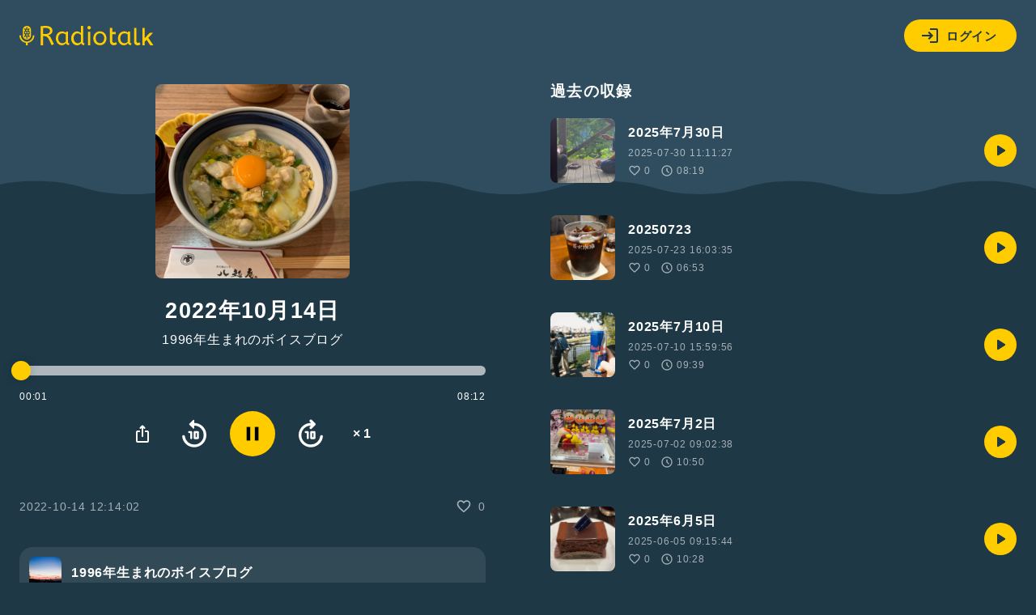

--- FILE ---
content_type: text/html; charset=UTF-8
request_url: https://radiotalk.jp/api/talks/886572
body_size: 1048
content:
{"id":886572,"title":"2022\u5e7410\u670814\u65e5","description":"","descriptionHtml":"","imageUrl":"https:\/\/storage.radiotalk.jp\/u294822\/image\/talks\/20221014101341_2c7b.jpg","audioFileUrl":"https:\/\/storage.radiotalk.jp\/u294822\/audio\/talks\/886572\/c_20221014031404_RluAIWMp.m4a","audioPlaytimeSeconds":493,"createdAt":"2022-10-14 12:14:02","programId":59460,"programTitle":"1996\u5e74\u751f\u307e\u308c\u306e\u30dc\u30a4\u30b9\u30d6\u30ed\u30b0","isOfficialProgram":false,"userId":294822,"userName":"","tags":[],"tagDetails":[],"totalPlayTimes":0,"totalReactions":0}

--- FILE ---
content_type: text/css
request_url: https://radiotalk.jp/css/common.css?id=4b515fc15b80ef205be5d09edbfe1423
body_size: 3354
content:
*,:after,:before{-webkit-appearance:none;-moz-appearance:none;appearance:none;border:none;box-sizing:border-box;margin:0;padding:0}button,input,select,textarea{-webkit-tap-highlight-color:transparent;background:none;border:none;border-radius:0;color:inherit;font-family:inherit;font-size:inherit;outline:0;resize:none}::-moz-placeholder{color:hsla(0,0%,100%,.3)}::placeholder{color:hsla(0,0%,100%,.3)}:focus,button:focus,div[contenteditable=true]:focus,input:focus,select:focus,textarea:focus{outline:0;outline-offset:none}:root input::placeholder,:root textarea::placeholder,_::-webkit-full-page-media,_:future{line-height:normal}:focus-ring{outline:0}li,ol,ul{list-style:none;list-style-type:none}img{display:block}img,svg{flex-shrink:0;vertical-align:middle}svg{fill:#fff;display:inline-block;width:24px}body{background:#1e3846;color:#fff;font-family:-apple-system,Hiragino Kaku Gothic ProN,BlinkMacSystemFont,Segoe UI,Roboto,Oxygen,Ubuntu,Cantarell,Open Sans,Helvetica Neue,sans-serif;font-size:100%;letter-spacing:.05rem;line-height:1;margin:0 auto;max-width:1280px;min-width:320px;padding:16px 16px 0}[v-cloak]{display:none}a{color:#fff;text-decoration:none}a,p a{display:inline-block}p a{color:#ff8e66;text-decoration:underline;word-break:break-word}h1{font-size:1.7rem}h1,h2{font-weight:700;letter-spacing:.08rem}h2{font-size:1.5rem}h3{font-size:1.33rem}h3,h4{font-weight:700;letter-spacing:.08rem}h4{font-size:1.17rem}h5{font-size:1rem}h5,h6{font-weight:700;letter-spacing:.08rem}h6{font-size:.83rem}p{font-size:1rem}.caption,p{line-height:1.4}.caption{font-size:.88rem}.small{font-size:.76rem}.bold{font-weight:700}.name{display:block;text-align:center}.loading-overlay{align-items:center;background:rgba(0,0,0,.6);display:none;height:100vh;justify-content:center;position:fixed;right:0;top:0;width:100vw;z-index:200}.loading-overlay.show{display:flex}.loading-overlay img{height:80px;margin:0 auto;width:80px}.loading{width:100%}.loading img{margin:0 auto}header{align-items:center;display:flex;justify-content:space-between;width:100%}header img{height:24px}header form{display:none}header .usericon{cursor:pointer;margin-left:16px}header .usericon img{height:40px;width:40px}.header-right{align-items:center;display:flex;justify-content:flex-end}.header-right.header-pc{display:none}footer{border-top:1px solid hsla(0,0%,100%,.12);font-size:.88rem;padding:40px 0;position:relative;width:100%}footer p{margin-bottom:16px;text-align:center}footer .app-link{align-items:center;display:flex;justify-content:center;margin-bottom:24px}footer .app-link a{margin:0 12px}footer .app-link img{display:block;height:40px}footer ul{align-items:center;display:flex;flex-wrap:wrap;justify-content:center}footer ul li{padding:0 12px}footer ul a{padding:8px}footer ul a:hover{text-decoration:underline}footer .copyright{color:#fc0;display:block;font-size:.76rem;margin-top:12px;text-align:center}.button{background:#fc0;border-radius:24px;color:#1e3846;cursor:pointer;font-size:.94rem;font-weight:700;line-height:1;max-height:40px;min-height:40px;padding:12px 24px;text-align:center;text-decoration:none;user-select:none;-webkit-user-select:none;-moz-user-select:none;word-break:keep-all}.button:disabled{cursor:not-allowed;opacity:.6}.button-icon-label{align-items:center;display:flex;justify-content:center;padding:8px 24px 8px 20px}.button-icon-label svg{fill:#1e3846;display:inline-block;margin-right:8px}.button-icon-label.X{background:#000;color:#fff}.button-icon-label.google{background:#fff;color:#000}.button-icon-label.facebook{background:#1877f2;color:#fff}.button-icon-label.apple{background:#000;color:#fff}.button-border{background:none;border:1px solid #fff;color:#fff}.button-border svg{fill:#fff}.button-red{background:#f5423a;color:#fff}.button-icon{align-items:center;border-radius:50%;display:flex;justify-content:center;max-height:none;min-height:auto;padding:8px}.button-icon svg{fill:#1e3846;display:inline-block}.button-center{display:block;margin:0 auto}.button-center,.button-fit{width:-moz-fit-content;width:fit-content}.dropdown{position:relative}.dropdown-menu{background:#2f4d5e;border-radius:8px;box-shadow:0 0 12px rgba(0,0,0,.16);max-width:300px;padding:24px;position:absolute;right:0;top:40px;z-index:50}.dropdown-menu li{margin-bottom:24px}.dropdown-menu li:last-child{border-top:1px solid hsla(0,0%,100%,.12);margin-bottom:0;padding-top:24px}.dropdown-menu li>a,.dropdown-menu li>div{align-items:center;cursor:pointer;display:flex;justify-content:flex-start;word-break:keep-all}.dropdown-menu span{display:block;margin-bottom:8px;text-align:center}.dropdown-menu .button{align-items:center;display:flex;justify-content:center}.dropdown-menu svg{margin-right:8px}.dropdown-button{cursor:pointer}main{margin:24px 0}.usericon img{border-radius:50%}.image-square img,.usericon img{-o-object-fit:cover;object-fit:cover}.image-square img{border-radius:8px;margin:0 auto}.image-square-40 img{height:40px;width:40px}.image-square-80 img{height:80px;width:80px}.image-square-180 img{height:180px;width:180px}.image-square-240 img{height:240px;width:240px}.image-circle img{border-radius:50%;margin:0 auto;-o-object-fit:cover;object-fit:cover}.image-circle-120 img{height:120px;width:120px}.image-circle-180 img{height:180px;width:180px}input[type=text]{background:none;border:1px solid hsla(0,0%,100%,.4);border-radius:16px;padding:8px 16px;width:100%}input[type=text]:focus{border:1px solid #fff}textarea{background:none;border:1px solid hsla(0,0%,100%,.4);border-radius:16px;min-height:8.4em;padding:8px 16px;width:100%}textarea:focus{border:1px solid #fff}input[type=checkbox],input[type=radio]{display:none}input[type=checkbox]+label,input[type=radio]+label{align-items:center;cursor:pointer;display:flex;justify-content:flex-start;padding:8px 0}input[type=checkbox]:disabled+label,input[type=radio]:disabled+label{cursor:not-allowed;opacity:.6}input[type=radio]+label:before{background:url('data:image/svg+xml;utf8,<svg viewBox="0 0 24 24" xmlns="http://www.w3.org/2000/svg"><path fill="%23FFF" d="M12 22C10.6167 22 9.31667 21.7373 8.1 21.212C6.88333 20.6873 5.825 19.975 4.925 19.075C4.025 18.175 3.31267 17.1167 2.788 15.9C2.26267 14.6833 2 13.3833 2 12C2 10.6167 2.26267 9.31667 2.788 8.1C3.31267 6.88333 4.025 5.825 4.925 4.925C5.825 4.025 6.88333 3.31233 8.1 2.787C9.31667 2.26233 10.6167 2 12 2C13.3833 2 14.6833 2.26233 15.9 2.787C17.1167 3.31233 18.175 4.025 19.075 4.925C19.975 5.825 20.6873 6.88333 21.212 8.1C21.7373 9.31667 22 10.6167 22 12C22 13.3833 21.7373 14.6833 21.212 15.9C20.6873 17.1167 19.975 18.175 19.075 19.075C18.175 19.975 17.1167 20.6873 15.9 21.212C14.6833 21.7373 13.3833 22 12 22ZM12 20C14.2333 20 16.125 19.225 17.675 17.675C19.225 16.125 20 14.2333 20 12C20 9.76667 19.225 7.875 17.675 6.325C16.125 4.775 14.2333 4 12 4C9.76667 4 7.875 4.775 6.325 6.325C4.775 7.875 4 9.76667 4 12C4 14.2333 4.775 16.125 6.325 17.675C7.875 19.225 9.76667 20 12 20Z"/></svg>') no-repeat 50%;content:"";display:block;height:24px;margin-right:8px;width:24px}input[type=radio]:checked+label:before{align-items:center;background:url('data:image/svg+xml;utf8,<svg viewBox="0 0 24 24" xmlns="http://www.w3.org/2000/svg"><path fill="%23FC0" d="M12 17C13.3833 17 14.5627 16.5123 15.538 15.537C16.5127 14.5623 17 13.3833 17 12C17 10.6167 16.5127 9.43733 15.538 8.462C14.5627 7.48733 13.3833 7 12 7C10.6167 7 9.43767 7.48733 8.463 8.462C7.48767 9.43733 7 10.6167 7 12C7 13.3833 7.48767 14.5623 8.463 15.537C9.43767 16.5123 10.6167 17 12 17ZM12 22C10.6167 22 9.31667 21.7373 8.1 21.212C6.88333 20.6873 5.825 19.975 4.925 19.075C4.025 18.175 3.31267 17.1167 2.788 15.9C2.26267 14.6833 2 13.3833 2 12C2 10.6167 2.26267 9.31667 2.788 8.1C3.31267 6.88333 4.025 5.825 4.925 4.925C5.825 4.025 6.88333 3.31233 8.1 2.787C9.31667 2.26233 10.6167 2 12 2C13.3833 2 14.6833 2.26233 15.9 2.787C17.1167 3.31233 18.175 4.025 19.075 4.925C19.975 5.825 20.6873 6.88333 21.212 8.1C21.7373 9.31667 22 10.6167 22 12C22 13.3833 21.7373 14.6833 21.212 15.9C20.6873 17.1167 19.975 18.175 19.075 19.075C18.175 19.975 17.1167 20.6873 15.9 21.212C14.6833 21.7373 13.3833 22 12 22ZM12 20C14.2333 20 16.125 19.225 17.675 17.675C19.225 16.125 20 14.2333 20 12C20 9.76667 19.225 7.875 17.675 6.325C16.125 4.775 14.2333 4 12 4C9.76667 4 7.875 4.775 6.325 6.325C4.775 7.875 4 9.76667 4 12C4 14.2333 4.775 16.125 6.325 17.675C7.875 19.225 9.76667 20 12 20Z"/></svg>') no-repeat 50%;content:"";display:flex;display:block;height:24px;justify-content:flex-start;margin-right:8px;width:24px}input[type=checkbox]+label:before{background:url('data:image/svg+xml;utf8,<svg viewBox="0 0 24 24" xmlns="http://www.w3.org/2000/svg"><path fill="%23FFF" d="M5 21C4.45 21 3.979 20.8043 3.587 20.413C3.19567 20.021 3 19.55 3 19V5C3 4.45 3.19567 3.979 3.587 3.587C3.979 3.19567 4.45 3 5 3H19C19.55 3 20.021 3.19567 20.413 3.587C20.8043 3.979 21 4.45 21 5V19C21 19.55 20.8043 20.021 20.413 20.413C20.021 20.8043 19.55 21 19 21H5ZM5 19H19V5H5V19Z"/></svg>') no-repeat 50%;content:"";display:block;height:24px;margin-right:8px;width:24px}input[type=checkbox]:checked+label:before{align-items:center;background:url('data:image/svg+xml;utf8,<svg viewBox="0 0 24 24" xmlns="http://www.w3.org/2000/svg"><path fill="%23FC0" d="M5 21C4.45 21 3.979 20.8043 3.587 20.413C3.19567 20.021 3 19.55 3 19V5C3 4.45 3.19567 3.979 3.587 3.587C3.979 3.19567 4.45 3 5 3H19C19.55 3 20.021 3.19567 20.413 3.587C20.8043 3.979 21 4.45 21 5V19C21 19.55 20.8043 20.021 20.413 20.413C20.021 20.8043 19.55 21 19 21H5ZM10.6 15.775C10.7333 15.775 10.8583 15.7543 10.975 15.713C11.0917 15.671 11.2 15.6 11.3 15.5L16.975 9.825C17.1583 9.64167 17.25 9.41667 17.25 9.15C17.25 8.88333 17.15 8.65 16.95 8.45C16.7667 8.26667 16.5333 8.175 16.25 8.175C15.9667 8.175 15.7333 8.26667 15.55 8.45L10.6 13.4L8.425 11.225C8.24167 11.0417 8.01667 10.95 7.75 10.95C7.48333 10.95 7.25 11.05 7.05 11.25C6.86667 11.4333 6.775 11.6667 6.775 11.95C6.775 12.2333 6.86667 12.4667 7.05 12.65L9.9 15.5C10 15.6 10.1083 15.671 10.225 15.713C10.3417 15.7543 10.4667 15.775 10.6 15.775Z"/></svg>') no-repeat 50%;content:"";display:flex;display:block;height:24px;justify-content:flex-start;margin-right:8px;width:24px}.form-group{margin-bottom:24px}.form-group label{display:block;font-size:.88rem;font-weight:700;padding:0 0 8px 2px}.form-group span{color:hsla(0,0%,100%,.6);display:block;font-size:.88rem}.form-group span.count{padding:4px 2px 0 0;text-align:right}input[type=datetime-local]{background:hsla(0,0%,100%,.12);border-radius:8px;font-family:monospace;padding:4px 8px}input[type=datetime-local] svg{fill:hsla(0,0%,100%,.4)}.label-icon{align-items:center;display:flex;justify-content:flex-start}.label-icon.label-icon-xsmall svg{margin-right:4px;width:16px}.label-icon.label-icon-small svg{margin-right:8px;width:20px}.box-link{background:hsla(0,0%,100%,.09);border-radius:16px;margin:24px 0;padding:12px}.box-link.box-link-start{align-items:center;display:flex;justify-content:flex-start}.box-link.box-link-between{align-items:center;display:flex;justify-content:space-between}.warning-message{background-color:hsla(0,0%,100%,.09);border-radius:16px;margin-bottom:24px;padding:16px;width:100%}.warning-message h3{margin:0 0 16px}.warning-message li{padding:4px 0}.warning-message li a{color:#ff8e66}.error-message{background:#f5423a}.error-message,.success-message{border-radius:8px;box-shadow:0 0 12px rgba(0,0,0,.16);padding:8px 24px;position:fixed;right:16px;text-align:center;top:16px;width:calc(100% - 32px);z-index:101}.success-message{background:#28a745}.copy-toast{background:#fc0!important;color:#1e3846!important}@media screen and (min-width:720px){body{padding:24px 24px 0}.header-right.header-pc{display:flex}.header-right.header-sp{display:none}main{margin:40px 0}}


--- FILE ---
content_type: application/javascript
request_url: https://radiotalk.jp/js/talk.js?id=5a90a3c04ac65dafc5d7e824cbc0d499
body_size: 24056
content:
(()=>{var t={5160:function(t){t.exports=function(t){function e(i){if(n[i])return n[i].exports;var o=n[i]={i,l:!1,exports:{}};return t[i].call(o.exports,o,o.exports,e),o.l=!0,o.exports}var n={};return e.m=t,e.c=n,e.i=function(t){return t},e.d=function(t,n,i){e.o(t,n)||Object.defineProperty(t,n,{configurable:!1,enumerable:!0,get:i})},e.n=function(t){var n=t&&t.__esModule?function(){return t.default}:function(){return t};return e.d(n,"a",n),n},e.o=function(t,e){return Object.prototype.hasOwnProperty.call(t,e)},e.p="/dist/",e(e.s=6)}([function(t,e,n){"use strict";function i(){h=!1}function o(t){if(t){if(t!==d){if(t.length!==m.length)throw new Error("Custom alphabet for shortid must be "+m.length+" unique characters. You submitted "+t.length+" characters: "+t);var e=t.split("").filter((function(t,e,n){return e!==n.lastIndexOf(t)}));if(e.length)throw new Error("Custom alphabet for shortid must be "+m.length+" unique characters. These characters were not unique: "+e.join(", "));d=t,i()}}else d!==m&&(d=m,i())}function r(t){return o(t),d}function a(t){p.seed(t),f!==t&&(i(),f=t)}function s(){d||o(m);for(var t,e=d.split(""),n=[],i=p.nextValue();e.length>0;)i=p.nextValue(),t=Math.floor(i*e.length),n.push(e.splice(t,1)[0]);return n.join("")}function u(){return h||(h=s())}function c(t){return u()[t]}function l(){return d||m}var d,f,h,p=n(19),m="0123456789abcdefghijklmnopqrstuvwxyzABCDEFGHIJKLMNOPQRSTUVWXYZ_-";t.exports={get:l,characters:r,seed:a,lookup:c,shuffled:u}},function(t,e,n){"use strict";var i=n(5),o=n.n(i);e.a={animateIn:function(t){o()({targets:t,translateY:"-35px",opacity:1,duration:300,easing:"easeOutCubic"})},animateOut:function(t,e){o()({targets:t,opacity:0,marginTop:"-40px",duration:300,easing:"easeOutExpo",complete:e})},animateOutBottom:function(t,e){o()({targets:t,opacity:0,marginBottom:"-40px",duration:300,easing:"easeOutExpo",complete:e})},animateReset:function(t){o()({targets:t,left:0,opacity:1,duration:300,easing:"easeOutExpo"})},animatePanning:function(t,e,n){o()({targets:t,duration:10,easing:"easeOutQuad",left:e,opacity:n})},animatePanEnd:function(t,e){o()({targets:t,opacity:0,duration:300,easing:"easeOutExpo",complete:e})},clearAnimation:function(t){var e=o.a.timeline();t.forEach((function(t){e.add({targets:t.el,opacity:0,right:"-40px",duration:300,offset:"-=150",easing:"easeOutExpo",complete:function(){t.remove()}})}))}}},function(t,e,n){"use strict";t.exports=n(16)},function(t,e,n){"use strict";n.d(e,"a",(function(){return s}));var i=n(8),o=n(1),r="function"==typeof Symbol&&"symbol"==typeof Symbol.iterator?function(t){return typeof t}:function(t){return t&&"function"==typeof Symbol&&t.constructor===Symbol&&t!==Symbol.prototype?"symbol":typeof t},a=n(2);n(11).polyfill();var s=function t(e){var n=this;return this.id=a.generate(),this.options=e,this.cached_options={},this.global={},this.groups=[],this.toasts=[],this.container=null,l(this),c(this),this.group=function(e){e||(e={}),e.globalToasts||(e.globalToasts={}),Object.assign(e.globalToasts,n.global);var i=new t(e);return n.groups.push(i),i},this.register=function(t,e,i){return d(n,t,e,i=i||{})},this.show=function(t,e){return u(n,t,e)},this.success=function(t,e){return(e=e||{}).type="success",u(n,t,e)},this.info=function(t,e){return(e=e||{}).type="info",u(n,t,e)},this.error=function(t,e){return(e=e||{}).type="error",u(n,t,e)},this.remove=function(t){n.toasts=n.toasts.filter((function(e){return e.el.hash!==t.hash})),t.parentNode&&t.parentNode.removeChild(t)},this.clear=function(t){return o.a.clearAnimation(n.toasts,(function(){t&&t()})),n.toasts=[],!0},this},u=function(t,e,o){var a=null;if("object"!==(void 0===(o=o||{})?"undefined":r(o)))return console.error("Options should be a type of object. given : "+o),null;t.options.singleton&&t.toasts.length>0&&(t.cached_options=o,t.toasts[t.toasts.length-1].goAway(0));var s=Object.assign({},t.options);return Object.assign(s,o),a=n.i(i.a)(t,e,s),t.toasts.push(a),a},c=function(t){var e=t.options.globalToasts,n=function(e,n){return"string"==typeof n&&t[n]?t[n].apply(t,[e,{}]):u(t,e,n)};e&&(t.global={},Object.keys(e).forEach((function(i){t.global[i]=function(){var t=arguments.length>0&&void 0!==arguments[0]?arguments[0]:{};return e[i].apply(null,[t,n])}})))},l=function(t){var e=document.createElement("div");e.id=t.id,e.setAttribute("role","status"),e.setAttribute("aria-live","polite"),e.setAttribute("aria-atomic","false"),document.body.appendChild(e),t.container=e},d=function(t,e,n,i){t.options.globalToasts||(t.options.globalToasts={}),t.options.globalToasts[e]=function(t,e){var o=null;return"string"==typeof n&&(o=n),"function"==typeof n&&(o=n(t)),e(o,i)},c(t)}},function(t,e,n){n(22);var i=n(21)(null,null,null,null);t.exports=i.exports},function(t,e,n){(function(n){var i,o,r,a={scope:{}};a.defineProperty="function"==typeof Object.defineProperties?Object.defineProperty:function(t,e,n){if(n.get||n.set)throw new TypeError("ES3 does not support getters and setters.");t!=Array.prototype&&t!=Object.prototype&&(t[e]=n.value)},a.getGlobal=function(t){return"undefined"!=typeof window&&window===t?t:void 0!==n&&null!=n?n:t},a.global=a.getGlobal(this),a.SYMBOL_PREFIX="jscomp_symbol_",a.initSymbol=function(){a.initSymbol=function(){},a.global.Symbol||(a.global.Symbol=a.Symbol)},a.symbolCounter_=0,a.Symbol=function(t){return a.SYMBOL_PREFIX+(t||"")+a.symbolCounter_++},a.initSymbolIterator=function(){a.initSymbol();var t=a.global.Symbol.iterator;t||(t=a.global.Symbol.iterator=a.global.Symbol("iterator")),"function"!=typeof Array.prototype[t]&&a.defineProperty(Array.prototype,t,{configurable:!0,writable:!0,value:function(){return a.arrayIterator(this)}}),a.initSymbolIterator=function(){}},a.arrayIterator=function(t){var e=0;return a.iteratorPrototype((function(){return e<t.length?{done:!1,value:t[e++]}:{done:!0}}))},a.iteratorPrototype=function(t){return a.initSymbolIterator(),(t={next:t})[a.global.Symbol.iterator]=function(){return this},t},a.array=a.array||{},a.iteratorFromArray=function(t,e){a.initSymbolIterator(),t instanceof String&&(t+="");var n=0,i={next:function(){if(n<t.length){var o=n++;return{value:e(o,t[o]),done:!1}}return i.next=function(){return{done:!0,value:void 0}},i.next()}};return i[Symbol.iterator]=function(){return i},i},a.polyfill=function(t,e,n,i){if(e){for(n=a.global,t=t.split("."),i=0;i<t.length-1;i++){var o=t[i];o in n||(n[o]={}),n=n[o]}(e=e(i=n[t=t[t.length-1]]))!=i&&null!=e&&a.defineProperty(n,t,{configurable:!0,writable:!0,value:e})}},a.polyfill("Array.prototype.keys",(function(t){return t||function(){return a.iteratorFromArray(this,(function(t){return t}))}}),"es6-impl","es3");var s=this;!function(n,a){o=[],void 0!==(r="function"==typeof(i=a)?i.apply(e,o):i)&&(t.exports=r)}(0,(function(){function t(t){if(!X.col(t))try{return document.querySelectorAll(t)}catch(t){}}function e(t,e){for(var n=t.length,i=2<=arguments.length?arguments[1]:void 0,o=[],r=0;r<n;r++)if(r in t){var a=t[r];e.call(i,a,r,t)&&o.push(a)}return o}function n(t){return t.reduce((function(t,e){return t.concat(X.arr(e)?n(e):e)}),[])}function i(e){return X.arr(e)?e:(X.str(e)&&(e=t(e)||e),e instanceof NodeList||e instanceof HTMLCollection?[].slice.call(e):[e])}function o(t,e){return t.some((function(t){return t===e}))}function r(t){var e,n={};for(e in t)n[e]=t[e];return n}function a(t,e){var n,i=r(t);for(n in t)i[n]=e.hasOwnProperty(n)?e[n]:t[n];return i}function u(t,e){var n,i=r(t);for(n in e)i[n]=X.und(t[n])?e[n]:t[n];return i}function c(t){t=t.replace(/^#?([a-f\d])([a-f\d])([a-f\d])$/i,(function(t,e,n,i){return e+e+n+n+i+i}));var e=/^#?([a-f\d]{2})([a-f\d]{2})([a-f\d]{2})$/i.exec(t);return"rgba("+(t=parseInt(e[1],16))+","+parseInt(e[2],16)+","+(e=parseInt(e[3],16))+",1)"}function l(t){function e(t,e,n){return 0>n&&(n+=1),1<n&&--n,n<1/6?t+6*(e-t)*n:.5>n?e:n<2/3?t+(e-t)*(2/3-n)*6:t}var n=/hsl\((\d+),\s*([\d.]+)%,\s*([\d.]+)%\)/g.exec(t)||/hsla\((\d+),\s*([\d.]+)%,\s*([\d.]+)%,\s*([\d.]+)\)/g.exec(t);t=parseInt(n[1])/360;var i=parseInt(n[2])/100,o=parseInt(n[3])/100;if(n=n[4]||1,0==i)o=i=t=o;else{var r=.5>o?o*(1+i):o+i-o*i,a=2*o-r;o=e(a,r,t+1/3),i=e(a,r,t),t=e(a,r,t-1/3)}return"rgba("+255*o+","+255*i+","+255*t+","+n+")"}function d(t){if(t=/([\+\-]?[0-9#\.]+)(%|px|pt|em|rem|in|cm|mm|ex|ch|pc|vw|vh|vmin|vmax|deg|rad|turn)?$/.exec(t))return t[2]}function f(t){return-1<t.indexOf("translate")||"perspective"===t?"px":-1<t.indexOf("rotate")||-1<t.indexOf("skew")?"deg":void 0}function h(t,e){return X.fnc(t)?t(e.target,e.id,e.total):t}function p(t,e){if(e in t.style)return getComputedStyle(t).getPropertyValue(e.replace(/([a-z])([A-Z])/g,"$1-$2").toLowerCase())||"0"}function m(t,e){return X.dom(t)&&o(D,e)?"transform":X.dom(t)&&(t.getAttribute(e)||X.svg(t)&&t[e])?"attribute":X.dom(t)&&"transform"!==e&&p(t,e)?"css":null!=t[e]?"object":void 0}function g(t,n){var i=f(n);if(i=-1<n.indexOf("scale")?1:0+i,!(t=t.style.transform))return i;for(var o=[],r=[],a=[],s=/(\w+)\((.+?)\)/g;o=s.exec(t);)r.push(o[1]),a.push(o[2]);return(t=e(a,(function(t,e){return r[e]===n}))).length?t[0]:i}function v(t,e){switch(m(t,e)){case"transform":return g(t,e);case"css":return p(t,e);case"attribute":return t.getAttribute(e)}return t[e]||0}function y(t,e){var n=/^(\*=|\+=|-=)/.exec(t);if(!n)return t;var i=d(t)||0;switch(e=parseFloat(e),t=parseFloat(t.replace(n[0],"")),n[0][0]){case"+":return e+t+i;case"-":return e-t+i;case"*":return e*t+i}}function b(t,e){return Math.sqrt(Math.pow(e.x-t.x,2)+Math.pow(e.y-t.y,2))}function x(t){t=t.points;for(var e,n=0,i=0;i<t.numberOfItems;i++){var o=t.getItem(i);0<i&&(n+=b(e,o)),e=o}return n}function T(t){if(t.getTotalLength)return t.getTotalLength();switch(t.tagName.toLowerCase()){case"circle":return 2*Math.PI*t.getAttribute("r");case"rect":return 2*t.getAttribute("width")+2*t.getAttribute("height");case"line":return b({x:t.getAttribute("x1"),y:t.getAttribute("y1")},{x:t.getAttribute("x2"),y:t.getAttribute("y2")});case"polyline":return x(t);case"polygon":var e=t.points;return x(t)+b(e.getItem(e.numberOfItems-1),e.getItem(0))}}function w(t,e){function n(n){return n=void 0===n?0:n,t.el.getPointAtLength(1<=e+n?e+n:0)}var i=n(),o=n(-1),r=n(1);switch(t.property){case"x":return i.x;case"y":return i.y;case"angle":return 180*Math.atan2(r.y-o.y,r.x-o.x)/Math.PI}}function E(t,e){var n,i=/-?\d*\.?\d+/g;if(n=X.pth(t)?t.totalLength:t,X.col(n))if(X.rgb(n)){var o=/rgb\((\d+,\s*[\d]+,\s*[\d]+)\)/g.exec(n);n=o?"rgba("+o[1]+",1)":n}else n=X.hex(n)?c(n):X.hsl(n)?l(n):void 0;else o=(o=d(n))?n.substr(0,n.length-o.length):n,n=e&&!/\s/g.test(n)?o+e:o;return{original:n+="",numbers:n.match(i)?n.match(i).map(Number):[0],strings:X.str(t)||e?n.split(i):[]}}function C(t){return e(t=t?n(X.arr(t)?t.map(i):i(t)):[],(function(t,e,n){return n.indexOf(t)===e}))}function k(t){var e=C(t);return e.map((function(t,n){return{target:t,id:n,total:e.length}}))}function A(t,e){var n=r(e);if(X.arr(t)){var o=t.length;2!==o||X.obj(t[0])?X.fnc(e.duration)||(n.duration=e.duration/o):t={value:t}}return i(t).map((function(t,n){return n=n?0:e.delay,t=X.obj(t)&&!X.pth(t)?t:{value:t},X.und(t.delay)&&(t.delay=n),t})).map((function(t){return u(t,n)}))}function S(t,e){var n,i={};for(n in t){var o=h(t[n],e);X.arr(o)&&(o=o.map((function(t){return h(t,e)})),1===o.length&&(o=o[0])),i[n]=o}return i.duration=parseFloat(i.duration),i.delay=parseFloat(i.delay),i}function I(t){return X.arr(t)?z.apply(this,t):F[t]}function P(t,e){var n;return t.tweens.map((function(i){var o=(i=S(i,e)).value,r=v(e.target,t.name),a=n?n.to.original:r,s=(a=X.arr(o)?o[0]:a,y(X.arr(o)?o[1]:o,a));return r=d(s)||d(a)||d(r),i.from=E(a,r),i.to=E(s,r),i.start=n?n.end:t.offset,i.end=i.start+i.delay+i.duration,i.easing=I(i.easing),i.elasticity=(1e3-Math.min(Math.max(i.elasticity,1),999))/1e3,i.isPath=X.pth(o),i.isColor=X.col(i.from.original),i.isColor&&(i.round=1),n=i}))}function O(t,i){return e(n(t.map((function(t){return i.map((function(e){var n=m(t.target,e.name);if(n){var i=P(e,t);e={type:n,property:e.name,animatable:t,tweens:i,duration:i[i.length-1].end,delay:i[0].delay}}else e=void 0;return e}))}))),(function(t){return!X.und(t)}))}function M(t,e,n,i){var o="delay"===t;return e.length?(o?Math.min:Math.max).apply(Math,e.map((function(e){return e[t]}))):o?i.delay:n.offset+i.delay+i.duration}function L(t){var e,n=a(_,t),i=a(R,t),o=k(t.targets),r=[],s=u(n,i);for(e in t)s.hasOwnProperty(e)||"targets"===e||r.push({name:e,offset:s.offset,tweens:A(t[e],i)});return u(n,{children:[],animatables:o,animations:t=O(o,r),duration:M("duration",t,n,i),delay:M("delay",t,n,i)})}function N(t){function n(){return window.Promise&&new Promise((function(t){return d=t}))}function i(t){return h.reversed?h.duration-t:t}function o(t){for(var n=0,i={},o=h.animations,r=o.length;n<r;){var a=o[n],s=a.animatable,u=(c=a.tweens)[f=c.length-1];f&&(u=e(c,(function(e){return t<e.end}))[0]||u);for(var c=Math.min(Math.max(t-u.start-u.delay,0),u.duration)/u.duration,l=isNaN(c)?1:u.easing(c,u.elasticity),d=(c=u.to.strings,u.round),f=[],m=void 0,g=(m=u.to.numbers.length,0);g<m;g++){var v=void 0,y=(v=u.to.numbers[g],u.from.numbers[g]);v=u.isPath?w(u.value,l*v):y+l*(v-y),d&&(u.isColor&&2<g||(v=Math.round(v*d)/d)),f.push(v)}if(u=c.length)for(m=c[0],l=0;l<u;l++)d=c[l+1],g=f[l],isNaN(g)||(m=d?m+(g+d):m+(g+" "));else m=f[0];B[a.type](s.target,a.property,m,i,s.id),a.currentValue=m,n++}if(n=Object.keys(i).length)for(o=0;o<n;o++)j||(j=p(document.body,"transform")?"transform":"-webkit-transform"),h.animatables[o].target.style[j]=i[o].join(" ");h.currentTime=t,h.progress=t/h.duration*100}function r(t){h[t]&&h[t](h)}function a(){h.remaining&&!0!==h.remaining&&h.remaining--}function s(t){var e=h.duration,s=h.offset,p=s+h.delay,m=h.currentTime,g=h.reversed,v=i(t);if(h.children.length){var y=h.children,b=y.length;if(v>=h.currentTime)for(var x=0;x<b;x++)y[x].seek(v);else for(;b--;)y[b].seek(v)}(v>=p||!e)&&(h.began||(h.began=!0,r("begin")),r("run")),v>s&&v<e?o(v):(v<=s&&0!==m&&(o(0),g&&a()),(v>=e&&m!==e||!e)&&(o(e),g||a())),r("update"),t>=e&&(h.remaining?(c=u,"alternate"===h.direction&&(h.reversed=!h.reversed)):(h.pause(),h.completed||(h.completed=!0,r("complete"),"Promise"in window&&(d(),f=n()))),l=0)}t=void 0===t?{}:t;var u,c,l=0,d=null,f=n(),h=L(t);return h.reset=function(){var t=h.direction,e=h.loop;for(h.currentTime=0,h.progress=0,h.paused=!0,h.began=!1,h.completed=!1,h.reversed="reverse"===t,h.remaining="alternate"===t&&1===e?2:e,o(0),t=h.children.length;t--;)h.children[t].reset()},h.tick=function(t){u=t,c||(c=u),s((l+u-c)*N.speed)},h.seek=function(t){s(i(t))},h.pause=function(){var t=Y.indexOf(h);-1<t&&Y.splice(t,1),h.paused=!0},h.play=function(){h.paused&&(h.paused=!1,c=0,l=i(h.currentTime),Y.push(h),H||U())},h.reverse=function(){h.reversed=!h.reversed,c=0,l=i(h.currentTime)},h.restart=function(){h.pause(),h.reset(),h.play()},h.finished=f,h.reset(),h.autoplay&&h.play(),h}var j,_={update:void 0,begin:void 0,run:void 0,complete:void 0,loop:1,direction:"normal",autoplay:!0,offset:0},R={duration:1e3,delay:0,easing:"easeOutElastic",elasticity:500,round:0},D="translateX translateY translateZ rotate rotateX rotateY rotateZ scale scaleX scaleY scaleZ skewX skewY perspective".split(" "),X={arr:function(t){return Array.isArray(t)},obj:function(t){return-1<Object.prototype.toString.call(t).indexOf("Object")},pth:function(t){return X.obj(t)&&t.hasOwnProperty("totalLength")},svg:function(t){return t instanceof SVGElement},dom:function(t){return t.nodeType||X.svg(t)},str:function(t){return"string"==typeof t},fnc:function(t){return"function"==typeof t},und:function(t){return void 0===t},hex:function(t){return/(^#[0-9A-F]{6}$)|(^#[0-9A-F]{3}$)/i.test(t)},rgb:function(t){return/^rgb/.test(t)},hsl:function(t){return/^hsl/.test(t)},col:function(t){return X.hex(t)||X.rgb(t)||X.hsl(t)}},z=function(){function t(t,e,n){return(((1-3*n+3*e)*t+(3*n-6*e))*t+3*e)*t}return function(e,n,i,o){if(0<=e&&1>=e&&0<=i&&1>=i){var r=new Float32Array(11);if(e!==n||i!==o)for(var a=0;11>a;++a)r[a]=t(.1*a,e,i);return function(a){if(e===n&&i===o)return a;if(0===a)return 0;if(1===a)return 1;for(var s=0,u=1;10!==u&&r[u]<=a;++u)s+=.1;--u,u=s+(a-r[u])/(r[u+1]-r[u])*.1;var c=3*(1-3*i+3*e)*u*u+2*(3*i-6*e)*u+3*e;if(.001<=c){for(s=0;4>s&&0!=(c=3*(1-3*i+3*e)*u*u+2*(3*i-6*e)*u+3*e);++s){var l=t(u,e,i)-a;u-=l/c}a=u}else if(0===c)a=u;else{u=s,s+=.1;var d=0;do{0<(c=t(l=u+(s-u)/2,e,i)-a)?s=l:u=l}while(1e-7<Math.abs(c)&&10>++d);a=l}return t(a,n,o)}}}}(),F=function(){function t(t,e){return 0===t||1===t?t:-Math.pow(2,10*(t-1))*Math.sin(2*(t-1-e/(2*Math.PI)*Math.asin(1))*Math.PI/e)}var e,n="Quad Cubic Quart Quint Sine Expo Circ Back Elastic".split(" "),i={In:[[.55,.085,.68,.53],[.55,.055,.675,.19],[.895,.03,.685,.22],[.755,.05,.855,.06],[.47,0,.745,.715],[.95,.05,.795,.035],[.6,.04,.98,.335],[.6,-.28,.735,.045],t],Out:[[.25,.46,.45,.94],[.215,.61,.355,1],[.165,.84,.44,1],[.23,1,.32,1],[.39,.575,.565,1],[.19,1,.22,1],[.075,.82,.165,1],[.175,.885,.32,1.275],function(e,n){return 1-t(1-e,n)}],InOut:[[.455,.03,.515,.955],[.645,.045,.355,1],[.77,0,.175,1],[.86,0,.07,1],[.445,.05,.55,.95],[1,0,0,1],[.785,.135,.15,.86],[.68,-.55,.265,1.55],function(e,n){return.5>e?t(2*e,n)/2:1-t(-2*e+2,n)/2}]},o={linear:z(.25,.25,.75,.75)},r={};for(e in i)r.type=e,i[r.type].forEach(function(t){return function(e,i){o["ease"+t.type+n[i]]=X.fnc(e)?e:z.apply(s,e)}}(r)),r={type:r.type};return o}(),B={css:function(t,e,n){return t.style[e]=n},attribute:function(t,e,n){return t.setAttribute(e,n)},object:function(t,e,n){return t[e]=n},transform:function(t,e,n,i,o){i[o]||(i[o]=[]),i[o].push(e+"("+n+")")}},Y=[],H=0,U=function(){function t(){H=requestAnimationFrame(e)}function e(e){var n=Y.length;if(n){for(var i=0;i<n;)Y[i]&&Y[i].tick(e),i++;t()}else cancelAnimationFrame(H),H=0}return t}();return N.version="2.2.0",N.speed=1,N.running=Y,N.remove=function(t){t=C(t);for(var e=Y.length;e--;)for(var n=Y[e],i=n.animations,r=i.length;r--;)o(t,i[r].animatable.target)&&(i.splice(r,1),i.length||n.pause())},N.getValue=v,N.path=function(e,n){var i=X.str(e)?t(e)[0]:e,o=n||100;return function(t){return{el:i,property:t,totalLength:T(i)*(o/100)}}},N.setDashoffset=function(t){var e=T(t);return t.setAttribute("stroke-dasharray",e),e},N.bezier=z,N.easings=F,N.timeline=function(t){var e=N(t);return e.pause(),e.duration=0,e.add=function(n){return e.children.forEach((function(t){t.began=!0,t.completed=!0})),i(n).forEach((function(n){var i=u(n,a(R,t||{}));i.targets=i.targets||t.targets,n=e.duration;var o=i.offset;i.autoplay=!1,i.direction=e.direction,i.offset=X.und(o)?n:y(o,n),e.began=!0,e.completed=!0,e.seek(i.offset),(i=N(i)).began=!0,i.completed=!0,i.duration>n&&(e.duration=i.duration),e.children.push(i)})),e.seek(0),e.reset(),e.autoplay&&e.restart(),e},e},N.random=function(t,e){return Math.floor(Math.random()*(e-t+1))+t},N}))}).call(e,n(25))},function(t,e,n){"use strict";Object.defineProperty(e,"__esModule",{value:!0});var i=n(3),o=n(4),r=n.n(o),a={install:function(t,e){e||(e={});var n=new i.a(e);t.component("toasted",r.a),t.toasted=t.prototype.$toasted=n}};"undefined"!=typeof window&&window.Vue&&(window.Toasted=a),e.default=a},function(t,e,n){"use strict";n.d(e,"a",(function(){return u}));var i=n(1),o=this,r="function"==typeof Symbol&&"symbol"==typeof Symbol.iterator?function(t){return typeof t}:function(t){return t&&"function"==typeof Symbol&&t.constructor===Symbol&&t!==Symbol.prototype?"symbol":typeof t},a=function(t,e,n){return setTimeout((function(){n.cached_options.position&&n.cached_options.position.includes("bottom")?i.a.animateOutBottom(t,(function(){n.remove(t)})):i.a.animateOut(t,(function(){n.remove(t)}))}),e),!0},s=function(t,e){return("object"===("undefined"==typeof HTMLElement?"undefined":r(HTMLElement))?e instanceof HTMLElement:e&&"object"===(void 0===e?"undefined":r(e))&&null!==e&&1===e.nodeType&&"string"==typeof e.nodeName)?t.appendChild(e):t.innerHTML=e,o},u=function(t,e){var n=!1;return{el:t,text:function(e){return s(t,e),this},goAway:function(){return n=!0,a(t,arguments.length>0&&void 0!==arguments[0]?arguments[0]:800,e)},remove:function(){e.remove(t)},disposed:function(){return n}}}},function(t,e,n){"use strict";var i=n(12),o=n.n(i),r=n(1),a=n(7),s="function"==typeof Symbol&&"symbol"==typeof Symbol.iterator?function(t){return typeof t}:function(t){return t&&"function"==typeof Symbol&&t.constructor===Symbol&&t!==Symbol.prototype?"symbol":typeof t},u=n(2);String.prototype.includes||Object.defineProperty(String.prototype,"includes",{value:function(t,e){return"number"!=typeof e&&(e=0),!(e+t.length>this.length)&&-1!==this.indexOf(t,e)}});var c={},l=null,d=function(t){return t.className=t.className||null,t.onComplete=t.onComplete||null,t.position=t.position||"top-right",t.duration=t.duration||null,t.keepOnHover=t.keepOnHover||!1,t.theme=t.theme||"toasted-primary",t.type=t.type||"default",t.containerClass=t.containerClass||null,t.fullWidth=t.fullWidth||!1,t.icon=t.icon||null,t.action=t.action||null,t.fitToScreen=t.fitToScreen||null,t.closeOnSwipe=void 0===t.closeOnSwipe||t.closeOnSwipe,t.iconPack=t.iconPack||"material",t.className&&"string"==typeof t.className&&(t.className=t.className.split(" ")),t.className||(t.className=[]),t.theme&&t.className.push(t.theme.trim()),t.type&&t.className.push(t.type),t.containerClass&&"string"==typeof t.containerClass&&(t.containerClass=t.containerClass.split(" ")),t.containerClass||(t.containerClass=[]),t.position&&t.containerClass.push(t.position.trim()),t.fullWidth&&t.containerClass.push("full-width"),t.fitToScreen&&t.containerClass.push("fit-to-screen"),c=t,t},f=function(t,e){var i=document.createElement("div");if(i.classList.add("toasted"),i.hash=u.generate(),e.className&&e.className.forEach((function(t){i.classList.add(t)})),("object"===("undefined"==typeof HTMLElement?"undefined":s(HTMLElement))?t instanceof HTMLElement:t&&"object"===(void 0===t?"undefined":s(t))&&null!==t&&1===t.nodeType&&"string"==typeof t.nodeName)?i.appendChild(t):i.innerHTML=t,h(e,i),e.closeOnSwipe){var c=new o.a(i,{prevent_default:!1});c.on("pan",(function(t){var e=t.deltaX;i.classList.contains("panning")||i.classList.add("panning");var n=1-Math.abs(e/80);n<0&&(n=0),r.a.animatePanning(i,e,n)})),c.on("panend",(function(t){var n=t.deltaX;Math.abs(n)>80?r.a.animatePanEnd(i,(function(){"function"==typeof e.onComplete&&e.onComplete(),i.parentNode&&l.remove(i)})):(i.classList.remove("panning"),r.a.animateReset(i))}))}if(Array.isArray(e.action))e.action.forEach((function(t){var e=m(t,n.i(a.a)(i,l));e&&i.appendChild(e)}));else if("object"===s(e.action)){var d=m(e.action,n.i(a.a)(i,l));d&&i.appendChild(d)}return i},h=function(t,e){if(t.icon){var n=document.createElement("i");switch(n.setAttribute("aria-hidden","true"),t.iconPack){case"fontawesome":n.classList.add("fa");var i=t.icon.name?t.icon.name:t.icon;i.includes("fa-")?n.classList.add(i.trim()):n.classList.add("fa-"+i.trim());break;case"mdi":n.classList.add("mdi");var o=t.icon.name?t.icon.name:t.icon;o.includes("mdi-")?n.classList.add(o.trim()):n.classList.add("mdi-"+o.trim());break;case"custom-class":var r=t.icon.name?t.icon.name:t.icon;"string"==typeof r?r.split(" ").forEach((function(t){n.classList.add(t)})):Array.isArray(r)&&r.forEach((function(t){n.classList.add(t.trim())}));break;case"callback":var a=t.icon&&t.icon instanceof Function?t.icon:null;a&&(n=a(n));break;default:n.classList.add("material-icons"),n.textContent=t.icon.name?t.icon.name:t.icon}t.icon.after&&n.classList.add("after"),p(t,n,e)}},p=function(t,e,n){t.icon&&(t.icon.after&&t.icon.name?n.appendChild(e):(t.icon.name,n.insertBefore(e,n.firstChild)))},m=function(t,e){if(!t)return null;var n=document.createElement("a");if(n.classList.add("action"),n.classList.add("ripple"),t.text&&(n.text=t.text),t.href&&(n.href=t.href),t.target&&(n.target=t.target),t.icon){n.classList.add("icon");var i=document.createElement("i");switch(c.iconPack){case"fontawesome":i.classList.add("fa"),t.icon.includes("fa-")?i.classList.add(t.icon.trim()):i.classList.add("fa-"+t.icon.trim());break;case"mdi":i.classList.add("mdi"),t.icon.includes("mdi-")?i.classList.add(t.icon.trim()):i.classList.add("mdi-"+t.icon.trim());break;case"custom-class":"string"==typeof t.icon?t.icon.split(" ").forEach((function(t){n.classList.add(t)})):Array.isArray(t.icon)&&t.icon.forEach((function(t){n.classList.add(t.trim())}));break;default:i.classList.add("material-icons"),i.textContent=t.icon}n.appendChild(i)}return t.class&&("string"==typeof t.class?t.class.split(" ").forEach((function(t){n.classList.add(t)})):Array.isArray(t.class)&&t.class.forEach((function(t){n.classList.add(t.trim())}))),t.push&&n.addEventListener("click",(function(n){n.preventDefault(),c.router?(c.router.push(t.push),t.push.dontClose||e.goAway(0)):console.warn("[vue-toasted] : Vue Router instance is not attached. please check the docs")})),t.onClick&&"function"==typeof t.onClick&&n.addEventListener("click",(function(n){t.onClick&&(n.preventDefault(),t.onClick(n,e))})),n};e.a=function(t,e,i){l=t,i=d(i);var o=l.container;i.containerClass.unshift("toasted-container"),o.className!==i.containerClass.join(" ")&&(o.className="",i.containerClass.forEach((function(t){o.classList.add(t)})));var s=f(e,i);e&&o.appendChild(s),s.style.opacity=0,r.a.animateIn(s);var u=i.duration,c=void 0;if(null!==u){var h=function(){return setInterval((function(){null===s.parentNode&&window.clearInterval(c),s.classList.contains("panning")||(u-=20),u<=0&&(r.a.animateOut(s,(function(){"function"==typeof i.onComplete&&i.onComplete(),s.parentNode&&l.remove(s)})),window.clearInterval(c))}),20)};c=h(),i.keepOnHover&&(s.addEventListener("mouseover",(function(){window.clearInterval(c)})),s.addEventListener("mouseout",(function(){c=h()})))}return n.i(a.a)(s,l)}},function(t,e,n){(t.exports=n(10)()).push([t.i,".toasted{padding:0 20px}.toasted.rounded{border-radius:24px}.toasted .primary,.toasted.toasted-primary{border-radius:2px;min-height:38px;line-height:1.1em;background-color:#353535;padding:6px 20px;font-size:15px;font-weight:300;color:#fff;box-shadow:0 1px 3px rgba(0,0,0,.12),0 1px 2px rgba(0,0,0,.24)}.toasted .primary.success,.toasted.toasted-primary.success{background:#4caf50}.toasted .primary.error,.toasted.toasted-primary.error{background:#f44336}.toasted .primary.info,.toasted.toasted-primary.info{background:#3f51b5}.toasted .primary .action,.toasted.toasted-primary .action{color:#a1c2fa}.toasted.bubble{border-radius:30px;min-height:38px;line-height:1.1em;background-color:#ff7043;padding:0 20px;font-size:15px;font-weight:300;color:#fff;box-shadow:0 1px 3px rgba(0,0,0,.12),0 1px 2px rgba(0,0,0,.24)}.toasted.bubble.success{background:#4caf50}.toasted.bubble.error{background:#f44336}.toasted.bubble.info{background:#3f51b5}.toasted.bubble .action{color:#8e2b0c}.toasted.outline{border-radius:30px;min-height:38px;line-height:1.1em;background-color:#fff;border:1px solid #676767;padding:0 20px;font-size:15px;color:#676767;box-shadow:0 1px 3px rgba(0,0,0,.12),0 1px 2px rgba(0,0,0,.24);font-weight:700}.toasted.outline.success{color:#4caf50;border-color:#4caf50}.toasted.outline.error{color:#f44336;border-color:#f44336}.toasted.outline.info{color:#3f51b5;border-color:#3f51b5}.toasted.outline .action{color:#607d8b}.toasted-container{position:fixed;z-index:10000}.toasted-container,.toasted-container.full-width{display:-ms-flexbox;display:flex;-ms-flex-direction:column;flex-direction:column}.toasted-container.full-width{max-width:86%;width:100%}.toasted-container.full-width.fit-to-screen{min-width:100%}.toasted-container.full-width.fit-to-screen .toasted:first-child{margin-top:0}.toasted-container.full-width.fit-to-screen.top-right{top:0;right:0}.toasted-container.full-width.fit-to-screen.top-left{top:0;left:0}.toasted-container.full-width.fit-to-screen.top-center{top:0;left:0;-webkit-transform:translateX(0);transform:translateX(0)}.toasted-container.full-width.fit-to-screen.bottom-right{right:0;bottom:0}.toasted-container.full-width.fit-to-screen.bottom-left{left:0;bottom:0}.toasted-container.full-width.fit-to-screen.bottom-center{left:0;bottom:0;-webkit-transform:translateX(0);transform:translateX(0)}.toasted-container.top-right{top:10%;right:7%}.toasted-container.top-left{top:10%;left:7%}.toasted-container.top-center{top:10%;left:50%;-webkit-transform:translateX(-50%);transform:translateX(-50%)}.toasted-container.bottom-right{right:5%;bottom:7%}.toasted-container.bottom-left{left:5%;bottom:7%}.toasted-container.bottom-center{left:50%;-webkit-transform:translateX(-50%);transform:translateX(-50%);bottom:7%}.toasted-container.bottom-left .toasted,.toasted-container.top-left .toasted{float:left}.toasted-container.bottom-right .toasted,.toasted-container.top-right .toasted{float:right}.toasted-container .toasted{top:35px;width:auto;clear:both;margin-top:10px;position:relative;max-width:100%;height:auto;word-break:normal;display:-ms-flexbox;display:flex;-ms-flex-align:center;align-items:center;-ms-flex-pack:justify;justify-content:space-between;box-sizing:inherit}.toasted-container .toasted .fa,.toasted-container .toasted .fab,.toasted-container .toasted .far,.toasted-container .toasted .fas,.toasted-container .toasted .material-icons,.toasted-container .toasted .mdi{margin-right:.5rem;margin-left:-.4rem}.toasted-container .toasted .fa.after,.toasted-container .toasted .fab.after,.toasted-container .toasted .far.after,.toasted-container .toasted .fas.after,.toasted-container .toasted .material-icons.after,.toasted-container .toasted .mdi.after{margin-left:.5rem;margin-right:-.4rem}.toasted-container .toasted .action{text-decoration:none;font-size:.8rem;padding:8px;margin:5px -7px 5px 7px;border-radius:3px;text-transform:uppercase;letter-spacing:.03em;font-weight:600;cursor:pointer}.toasted-container .toasted .action.icon{padding:4px;display:-ms-flexbox;display:flex;-ms-flex-align:center;align-items:center;-ms-flex-pack:center;justify-content:center}.toasted-container .toasted .action.icon .fa,.toasted-container .toasted .action.icon .material-icons,.toasted-container .toasted .action.icon .mdi{margin-right:0;margin-left:4px}.toasted-container .toasted .action.icon:hover{text-decoration:none}.toasted-container .toasted .action:hover{text-decoration:underline}@media only screen and (max-width:600px){.toasted-container{min-width:100%}.toasted-container .toasted:first-child{margin-top:0}.toasted-container.top-right{top:0;right:0}.toasted-container.top-left{top:0;left:0}.toasted-container.top-center{top:0;left:0;-webkit-transform:translateX(0);transform:translateX(0)}.toasted-container.bottom-right{right:0;bottom:0}.toasted-container.bottom-left{left:0;bottom:0}.toasted-container.bottom-center{left:0;bottom:0;-webkit-transform:translateX(0);transform:translateX(0)}.toasted-container.bottom-center,.toasted-container.top-center{-ms-flex-align:stretch!important;align-items:stretch!important}.toasted-container.bottom-left .toasted,.toasted-container.bottom-right .toasted,.toasted-container.top-left .toasted,.toasted-container.top-right .toasted{float:none}.toasted-container .toasted{border-radius:0}}",""])},function(t,e){t.exports=function(){var t=[];return t.toString=function(){for(var t=[],e=0;e<this.length;e++){var n=this[e];n[2]?t.push("@media "+n[2]+"{"+n[1]+"}"):t.push(n[1])}return t.join("")},t.i=function(e,n){"string"==typeof e&&(e=[[null,e,""]]);for(var i={},o=0;o<this.length;o++){var r=this[o][0];"number"==typeof r&&(i[r]=!0)}for(o=0;o<e.length;o++){var a=e[o];"number"==typeof a[0]&&i[a[0]]||(n&&!a[2]?a[2]=n:n&&(a[2]="("+a[2]+") and ("+n+")"),t.push(a))}},t}},function(t,e,n){"use strict";function i(t,e){if(null==t)throw new TypeError("Cannot convert first argument to object");for(var n=Object(t),i=1;i<arguments.length;i++){var o=arguments[i];if(null!=o)for(var r=Object.keys(Object(o)),a=0,s=r.length;a<s;a++){var u=r[a],c=Object.getOwnPropertyDescriptor(o,u);void 0!==c&&c.enumerable&&(n[u]=o[u])}}return n}function o(){Object.assign||Object.defineProperty(Object,"assign",{enumerable:!1,configurable:!0,writable:!0,value:i})}t.exports={assign:i,polyfill:o}},function(t,e,n){var i;!function(o,r,a,s){"use strict";function u(t,e,n){return setTimeout(h(t,n),e)}function c(t,e,n){return!!Array.isArray(t)&&(l(t,n[e],n),!0)}function l(t,e,n){var i;if(t)if(t.forEach)t.forEach(e,n);else if(t.length!==s)for(i=0;i<t.length;)e.call(n,t[i],i,t),i++;else for(i in t)t.hasOwnProperty(i)&&e.call(n,t[i],i,t)}function d(t,e,n){var i="DEPRECATED METHOD: "+e+"\n"+n+" AT \n";return function(){var e=new Error("get-stack-trace"),n=e&&e.stack?e.stack.replace(/^[^\(]+?[\n$]/gm,"").replace(/^\s+at\s+/gm,"").replace(/^Object.<anonymous>\s*\(/gm,"{anonymous}()@"):"Unknown Stack Trace",r=o.console&&(o.console.warn||o.console.log);return r&&r.call(o.console,i,n),t.apply(this,arguments)}}function f(t,e,n){var i,o=e.prototype;(i=t.prototype=Object.create(o)).constructor=t,i._super=o,n&&pt(i,n)}function h(t,e){return function(){return t.apply(e,arguments)}}function p(t,e){return typeof t==vt?t.apply(e&&e[0]||s,e):t}function m(t,e){return t===s?e:t}function g(t,e,n){l(x(e),(function(e){t.addEventListener(e,n,!1)}))}function v(t,e,n){l(x(e),(function(e){t.removeEventListener(e,n,!1)}))}function y(t,e){for(;t;){if(t==e)return!0;t=t.parentNode}return!1}function b(t,e){return t.indexOf(e)>-1}function x(t){return t.trim().split(/\s+/g)}function T(t,e,n){if(t.indexOf&&!n)return t.indexOf(e);for(var i=0;i<t.length;){if(n&&t[i][n]==e||!n&&t[i]===e)return i;i++}return-1}function w(t){return Array.prototype.slice.call(t,0)}function E(t,e,n){for(var i=[],o=[],r=0;r<t.length;){var a=e?t[r][e]:t[r];T(o,a)<0&&i.push(t[r]),o[r]=a,r++}return n&&(i=e?i.sort((function(t,n){return t[e]>n[e]})):i.sort()),i}function C(t,e){for(var n,i,o=e[0].toUpperCase()+e.slice(1),r=0;r<mt.length;){if((i=(n=mt[r])?n+o:e)in t)return i;r++}return s}function k(){return Et++}function A(t){var e=t.ownerDocument||t;return e.defaultView||e.parentWindow||o}function S(t,e){var n=this;this.manager=t,this.callback=e,this.element=t.element,this.target=t.options.inputTarget,this.domHandler=function(e){p(t.options.enable,[t])&&n.handler(e)},this.init()}function I(t){return new(t.options.inputClass||(At?Y:St?W:kt?q:B))(t,P)}function P(t,e,n){var i=n.pointers.length,o=n.changedPointers.length,r=e&Pt&&i-o==0,a=e&(Mt|Lt)&&i-o==0;n.isFirst=!!r,n.isFinal=!!a,r&&(t.session={}),n.eventType=e,O(t,n),t.emit("hammer.input",n),t.recognize(n),t.session.prevInput=n}function O(t,e){var n=t.session,i=e.pointers,o=i.length;n.firstInput||(n.firstInput=N(e)),o>1&&!n.firstMultiple?n.firstMultiple=N(e):1===o&&(n.firstMultiple=!1);var r=n.firstInput,a=n.firstMultiple,s=a?a.center:r.center,u=e.center=j(i);e.timeStamp=xt(),e.deltaTime=e.timeStamp-r.timeStamp,e.angle=X(s,u),e.distance=D(s,u),M(n,e),e.offsetDirection=R(e.deltaX,e.deltaY);var c=_(e.deltaTime,e.deltaX,e.deltaY);e.overallVelocityX=c.x,e.overallVelocityY=c.y,e.overallVelocity=bt(c.x)>bt(c.y)?c.x:c.y,e.scale=a?F(a.pointers,i):1,e.rotation=a?z(a.pointers,i):0,e.maxPointers=n.prevInput?e.pointers.length>n.prevInput.maxPointers?e.pointers.length:n.prevInput.maxPointers:e.pointers.length,L(n,e);var l=t.element;y(e.srcEvent.target,l)&&(l=e.srcEvent.target),e.target=l}function M(t,e){var n=e.center,i=t.offsetDelta||{},o=t.prevDelta||{},r=t.prevInput||{};e.eventType!==Pt&&r.eventType!==Mt||(o=t.prevDelta={x:r.deltaX||0,y:r.deltaY||0},i=t.offsetDelta={x:n.x,y:n.y}),e.deltaX=o.x+(n.x-i.x),e.deltaY=o.y+(n.y-i.y)}function L(t,e){var n,i,o,r,a=t.lastInterval||e,u=e.timeStamp-a.timeStamp;if(e.eventType!=Lt&&(u>It||a.velocity===s)){var c=e.deltaX-a.deltaX,l=e.deltaY-a.deltaY,d=_(u,c,l);i=d.x,o=d.y,n=bt(d.x)>bt(d.y)?d.x:d.y,r=R(c,l),t.lastInterval=e}else n=a.velocity,i=a.velocityX,o=a.velocityY,r=a.direction;e.velocity=n,e.velocityX=i,e.velocityY=o,e.direction=r}function N(t){for(var e=[],n=0;n<t.pointers.length;)e[n]={clientX:yt(t.pointers[n].clientX),clientY:yt(t.pointers[n].clientY)},n++;return{timeStamp:xt(),pointers:e,center:j(e),deltaX:t.deltaX,deltaY:t.deltaY}}function j(t){var e=t.length;if(1===e)return{x:yt(t[0].clientX),y:yt(t[0].clientY)};for(var n=0,i=0,o=0;o<e;)n+=t[o].clientX,i+=t[o].clientY,o++;return{x:yt(n/e),y:yt(i/e)}}function _(t,e,n){return{x:e/t||0,y:n/t||0}}function R(t,e){return t===e?Nt:bt(t)>=bt(e)?t<0?jt:_t:e<0?Rt:Dt}function D(t,e,n){n||(n=Bt);var i=e[n[0]]-t[n[0]],o=e[n[1]]-t[n[1]];return Math.sqrt(i*i+o*o)}function X(t,e,n){n||(n=Bt);var i=e[n[0]]-t[n[0]],o=e[n[1]]-t[n[1]];return 180*Math.atan2(o,i)/Math.PI}function z(t,e){return X(e[1],e[0],Yt)+X(t[1],t[0],Yt)}function F(t,e){return D(e[0],e[1],Yt)/D(t[0],t[1],Yt)}function B(){this.evEl=Ut,this.evWin=Wt,this.pressed=!1,S.apply(this,arguments)}function Y(){this.evEl=$t,this.evWin=Gt,S.apply(this,arguments),this.store=this.manager.session.pointerEvents=[]}function H(){this.evTarget=Qt,this.evWin=Jt,this.started=!1,S.apply(this,arguments)}function U(t,e){var n=w(t.touches),i=w(t.changedTouches);return e&(Mt|Lt)&&(n=E(n.concat(i),"identifier",!0)),[n,i]}function W(){this.evTarget=te,this.targetIds={},S.apply(this,arguments)}function V(t,e){var n=w(t.touches),i=this.targetIds;if(e&(Pt|Ot)&&1===n.length)return i[n[0].identifier]=!0,[n,n];var o,r,a=w(t.changedTouches),s=[],u=this.target;if(r=n.filter((function(t){return y(t.target,u)})),e===Pt)for(o=0;o<r.length;)i[r[o].identifier]=!0,o++;for(o=0;o<a.length;)i[a[o].identifier]&&s.push(a[o]),e&(Mt|Lt)&&delete i[a[o].identifier],o++;return s.length?[E(r.concat(s),"identifier",!0),s]:void 0}function q(){S.apply(this,arguments);var t=h(this.handler,this);this.touch=new W(this.manager,t),this.mouse=new B(this.manager,t),this.primaryTouch=null,this.lastTouches=[]}function $(t,e){t&Pt?(this.primaryTouch=e.changedPointers[0].identifier,G.call(this,e)):t&(Mt|Lt)&&G.call(this,e)}function G(t){var e=t.changedPointers[0];if(e.identifier===this.primaryTouch){var n={x:e.clientX,y:e.clientY};this.lastTouches.push(n);var i=this.lastTouches,o=function(){var t=i.indexOf(n);t>-1&&i.splice(t,1)};setTimeout(o,ee)}}function Z(t){for(var e=t.srcEvent.clientX,n=t.srcEvent.clientY,i=0;i<this.lastTouches.length;i++){var o=this.lastTouches[i],r=Math.abs(e-o.x),a=Math.abs(n-o.y);if(r<=ne&&a<=ne)return!0}return!1}function Q(t,e){this.manager=t,this.set(e)}function J(t){if(b(t,se))return se;var e=b(t,ue),n=b(t,ce);return e&&n?se:e||n?e?ue:ce:b(t,ae)?ae:re}function K(t){this.options=pt({},this.defaults,t||{}),this.id=k(),this.manager=null,this.options.enable=m(this.options.enable,!0),this.state=de,this.simultaneous={},this.requireFail=[]}function tt(t){return t&ge?"cancel":t&pe?"end":t&he?"move":t&fe?"start":""}function et(t){return t==Dt?"down":t==Rt?"up":t==jt?"left":t==_t?"right":""}function nt(t,e){var n=e.manager;return n?n.get(t):t}function it(){K.apply(this,arguments)}function ot(){it.apply(this,arguments),this.pX=null,this.pY=null}function rt(){it.apply(this,arguments)}function at(){K.apply(this,arguments),this._timer=null,this._input=null}function st(){it.apply(this,arguments)}function ut(){it.apply(this,arguments)}function ct(){K.apply(this,arguments),this.pTime=!1,this.pCenter=!1,this._timer=null,this._input=null,this.count=0}function lt(t,e){return(e=e||{}).recognizers=m(e.recognizers,lt.defaults.preset),new dt(t,e)}function dt(t,e){this.options=pt({},lt.defaults,e||{}),this.options.inputTarget=this.options.inputTarget||t,this.handlers={},this.session={},this.recognizers=[],this.oldCssProps={},this.element=t,this.input=I(this),this.touchAction=new Q(this,this.options.touchAction),ft(this,!0),l(this.options.recognizers,(function(t){var e=this.add(new t[0](t[1]));t[2]&&e.recognizeWith(t[2]),t[3]&&e.requireFailure(t[3])}),this)}function ft(t,e){var n,i=t.element;i.style&&(l(t.options.cssProps,(function(o,r){n=C(i.style,r),e?(t.oldCssProps[n]=i.style[n],i.style[n]=o):i.style[n]=t.oldCssProps[n]||""})),e||(t.oldCssProps={}))}function ht(t,e){var n=r.createEvent("Event");n.initEvent(t,!0,!0),n.gesture=e,e.target.dispatchEvent(n)}var pt,mt=["","webkit","Moz","MS","ms","o"],gt=r.createElement("div"),vt="function",yt=Math.round,bt=Math.abs,xt=Date.now;pt="function"!=typeof Object.assign?function(t){if(t===s||null===t)throw new TypeError("Cannot convert undefined or null to object");for(var e=Object(t),n=1;n<arguments.length;n++){var i=arguments[n];if(i!==s&&null!==i)for(var o in i)i.hasOwnProperty(o)&&(e[o]=i[o])}return e}:Object.assign;var Tt=d((function(t,e,n){for(var i=Object.keys(e),o=0;o<i.length;)(!n||n&&t[i[o]]===s)&&(t[i[o]]=e[i[o]]),o++;return t}),"extend","Use `assign`."),wt=d((function(t,e){return Tt(t,e,!0)}),"merge","Use `assign`."),Et=1,Ct=/mobile|tablet|ip(ad|hone|od)|android/i,kt="ontouchstart"in o,At=C(o,"PointerEvent")!==s,St=kt&&Ct.test(navigator.userAgent),It=25,Pt=1,Ot=2,Mt=4,Lt=8,Nt=1,jt=2,_t=4,Rt=8,Dt=16,Xt=jt|_t,zt=Rt|Dt,Ft=Xt|zt,Bt=["x","y"],Yt=["clientX","clientY"];S.prototype={handler:function(){},init:function(){this.evEl&&g(this.element,this.evEl,this.domHandler),this.evTarget&&g(this.target,this.evTarget,this.domHandler),this.evWin&&g(A(this.element),this.evWin,this.domHandler)},destroy:function(){this.evEl&&v(this.element,this.evEl,this.domHandler),this.evTarget&&v(this.target,this.evTarget,this.domHandler),this.evWin&&v(A(this.element),this.evWin,this.domHandler)}};var Ht={mousedown:Pt,mousemove:Ot,mouseup:Mt},Ut="mousedown",Wt="mousemove mouseup";f(B,S,{handler:function(t){var e=Ht[t.type];e&Pt&&0===t.button&&(this.pressed=!0),e&Ot&&1!==t.which&&(e=Mt),this.pressed&&(e&Mt&&(this.pressed=!1),this.callback(this.manager,e,{pointers:[t],changedPointers:[t],pointerType:"mouse",srcEvent:t}))}});var Vt={pointerdown:Pt,pointermove:Ot,pointerup:Mt,pointercancel:Lt,pointerout:Lt},qt={2:"touch",3:"pen",4:"mouse",5:"kinect"},$t="pointerdown",Gt="pointermove pointerup pointercancel";o.MSPointerEvent&&!o.PointerEvent&&($t="MSPointerDown",Gt="MSPointerMove MSPointerUp MSPointerCancel"),f(Y,S,{handler:function(t){var e=this.store,n=!1,i=t.type.toLowerCase().replace("ms",""),o=Vt[i],r=qt[t.pointerType]||t.pointerType,a="touch"==r,s=T(e,t.pointerId,"pointerId");o&Pt&&(0===t.button||a)?s<0&&(e.push(t),s=e.length-1):o&(Mt|Lt)&&(n=!0),s<0||(e[s]=t,this.callback(this.manager,o,{pointers:e,changedPointers:[t],pointerType:r,srcEvent:t}),n&&e.splice(s,1))}});var Zt={touchstart:Pt,touchmove:Ot,touchend:Mt,touchcancel:Lt},Qt="touchstart",Jt="touchstart touchmove touchend touchcancel";f(H,S,{handler:function(t){var e=Zt[t.type];if(e===Pt&&(this.started=!0),this.started){var n=U.call(this,t,e);e&(Mt|Lt)&&n[0].length-n[1].length==0&&(this.started=!1),this.callback(this.manager,e,{pointers:n[0],changedPointers:n[1],pointerType:"touch",srcEvent:t})}}});var Kt={touchstart:Pt,touchmove:Ot,touchend:Mt,touchcancel:Lt},te="touchstart touchmove touchend touchcancel";f(W,S,{handler:function(t){var e=Kt[t.type],n=V.call(this,t,e);n&&this.callback(this.manager,e,{pointers:n[0],changedPointers:n[1],pointerType:"touch",srcEvent:t})}});var ee=2500,ne=25;f(q,S,{handler:function(t,e,n){var i="touch"==n.pointerType,o="mouse"==n.pointerType;if(!(o&&n.sourceCapabilities&&n.sourceCapabilities.firesTouchEvents)){if(i)$.call(this,e,n);else if(o&&Z.call(this,n))return;this.callback(t,e,n)}},destroy:function(){this.touch.destroy(),this.mouse.destroy()}});var ie=C(gt.style,"touchAction"),oe=ie!==s,re="auto",ae="manipulation",se="none",ue="pan-x",ce="pan-y",le=function(){if(!oe)return!1;var t={},e=o.CSS&&o.CSS.supports;return["auto","manipulation","pan-y","pan-x","pan-x pan-y","none"].forEach((function(n){t[n]=!e||o.CSS.supports("touch-action",n)})),t}();Q.prototype={set:function(t){"compute"==t&&(t=this.compute()),oe&&this.manager.element.style&&le[t]&&(this.manager.element.style[ie]=t),this.actions=t.toLowerCase().trim()},update:function(){this.set(this.manager.options.touchAction)},compute:function(){var t=[];return l(this.manager.recognizers,(function(e){p(e.options.enable,[e])&&(t=t.concat(e.getTouchAction()))})),J(t.join(" "))},preventDefaults:function(t){var e=t.srcEvent,n=t.offsetDirection;if(!this.manager.session.prevented){var i=this.actions,o=b(i,se)&&!le[se],r=b(i,ce)&&!le[ce],a=b(i,ue)&&!le[ue];if(o){var s=1===t.pointers.length,u=t.distance<2,c=t.deltaTime<250;if(s&&u&&c)return}return a&&r?void 0:o||r&&n&Xt||a&&n&zt?this.preventSrc(e):void 0}e.preventDefault()},preventSrc:function(t){this.manager.session.prevented=!0,t.preventDefault()}};var de=1,fe=2,he=4,pe=8,me=pe,ge=16;K.prototype={defaults:{},set:function(t){return pt(this.options,t),this.manager&&this.manager.touchAction.update(),this},recognizeWith:function(t){if(c(t,"recognizeWith",this))return this;var e=this.simultaneous;return e[(t=nt(t,this)).id]||(e[t.id]=t,t.recognizeWith(this)),this},dropRecognizeWith:function(t){return c(t,"dropRecognizeWith",this)||(t=nt(t,this),delete this.simultaneous[t.id]),this},requireFailure:function(t){if(c(t,"requireFailure",this))return this;var e=this.requireFail;return-1===T(e,t=nt(t,this))&&(e.push(t),t.requireFailure(this)),this},dropRequireFailure:function(t){if(c(t,"dropRequireFailure",this))return this;t=nt(t,this);var e=T(this.requireFail,t);return e>-1&&this.requireFail.splice(e,1),this},hasRequireFailures:function(){return this.requireFail.length>0},canRecognizeWith:function(t){return!!this.simultaneous[t.id]},emit:function(t){function e(e){n.manager.emit(e,t)}var n=this,i=this.state;i<pe&&e(n.options.event+tt(i)),e(n.options.event),t.additionalEvent&&e(t.additionalEvent),i>=pe&&e(n.options.event+tt(i))},tryEmit:function(t){if(this.canEmit())return this.emit(t);this.state=32},canEmit:function(){for(var t=0;t<this.requireFail.length;){if(!(this.requireFail[t].state&(32|de)))return!1;t++}return!0},recognize:function(t){var e=pt({},t);if(!p(this.options.enable,[this,e]))return this.reset(),void(this.state=32);this.state&(me|ge|32)&&(this.state=de),this.state=this.process(e),this.state&(fe|he|pe|ge)&&this.tryEmit(e)},process:function(t){},getTouchAction:function(){},reset:function(){}},f(it,K,{defaults:{pointers:1},attrTest:function(t){var e=this.options.pointers;return 0===e||t.pointers.length===e},process:function(t){var e=this.state,n=t.eventType,i=e&(fe|he),o=this.attrTest(t);return i&&(n&Lt||!o)?e|ge:i||o?n&Mt?e|pe:e&fe?e|he:fe:32}}),f(ot,it,{defaults:{event:"pan",threshold:10,pointers:1,direction:Ft},getTouchAction:function(){var t=this.options.direction,e=[];return t&Xt&&e.push(ce),t&zt&&e.push(ue),e},directionTest:function(t){var e=this.options,n=!0,i=t.distance,o=t.direction,r=t.deltaX,a=t.deltaY;return o&e.direction||(e.direction&Xt?(o=0===r?Nt:r<0?jt:_t,n=r!=this.pX,i=Math.abs(t.deltaX)):(o=0===a?Nt:a<0?Rt:Dt,n=a!=this.pY,i=Math.abs(t.deltaY))),t.direction=o,n&&i>e.threshold&&o&e.direction},attrTest:function(t){return it.prototype.attrTest.call(this,t)&&(this.state&fe||!(this.state&fe)&&this.directionTest(t))},emit:function(t){this.pX=t.deltaX,this.pY=t.deltaY;var e=et(t.direction);e&&(t.additionalEvent=this.options.event+e),this._super.emit.call(this,t)}}),f(rt,it,{defaults:{event:"pinch",threshold:0,pointers:2},getTouchAction:function(){return[se]},attrTest:function(t){return this._super.attrTest.call(this,t)&&(Math.abs(t.scale-1)>this.options.threshold||this.state&fe)},emit:function(t){if(1!==t.scale){var e=t.scale<1?"in":"out";t.additionalEvent=this.options.event+e}this._super.emit.call(this,t)}}),f(at,K,{defaults:{event:"press",pointers:1,time:251,threshold:9},getTouchAction:function(){return[re]},process:function(t){var e=this.options,n=t.pointers.length===e.pointers,i=t.distance<e.threshold,o=t.deltaTime>e.time;if(this._input=t,!i||!n||t.eventType&(Mt|Lt)&&!o)this.reset();else if(t.eventType&Pt)this.reset(),this._timer=u((function(){this.state=me,this.tryEmit()}),e.time,this);else if(t.eventType&Mt)return me;return 32},reset:function(){clearTimeout(this._timer)},emit:function(t){this.state===me&&(t&&t.eventType&Mt?this.manager.emit(this.options.event+"up",t):(this._input.timeStamp=xt(),this.manager.emit(this.options.event,this._input)))}}),f(st,it,{defaults:{event:"rotate",threshold:0,pointers:2},getTouchAction:function(){return[se]},attrTest:function(t){return this._super.attrTest.call(this,t)&&(Math.abs(t.rotation)>this.options.threshold||this.state&fe)}}),f(ut,it,{defaults:{event:"swipe",threshold:10,velocity:.3,direction:Xt|zt,pointers:1},getTouchAction:function(){return ot.prototype.getTouchAction.call(this)},attrTest:function(t){var e,n=this.options.direction;return n&(Xt|zt)?e=t.overallVelocity:n&Xt?e=t.overallVelocityX:n&zt&&(e=t.overallVelocityY),this._super.attrTest.call(this,t)&&n&t.offsetDirection&&t.distance>this.options.threshold&&t.maxPointers==this.options.pointers&&bt(e)>this.options.velocity&&t.eventType&Mt},emit:function(t){var e=et(t.offsetDirection);e&&this.manager.emit(this.options.event+e,t),this.manager.emit(this.options.event,t)}}),f(ct,K,{defaults:{event:"tap",pointers:1,taps:1,interval:300,time:250,threshold:9,posThreshold:10},getTouchAction:function(){return[ae]},process:function(t){var e=this.options,n=t.pointers.length===e.pointers,i=t.distance<e.threshold,o=t.deltaTime<e.time;if(this.reset(),t.eventType&Pt&&0===this.count)return this.failTimeout();if(i&&o&&n){if(t.eventType!=Mt)return this.failTimeout();var r=!this.pTime||t.timeStamp-this.pTime<e.interval,a=!this.pCenter||D(this.pCenter,t.center)<e.posThreshold;if(this.pTime=t.timeStamp,this.pCenter=t.center,a&&r?this.count+=1:this.count=1,this._input=t,0==this.count%e.taps)return this.hasRequireFailures()?(this._timer=u((function(){this.state=me,this.tryEmit()}),e.interval,this),fe):me}return 32},failTimeout:function(){return this._timer=u((function(){this.state=32}),this.options.interval,this),32},reset:function(){clearTimeout(this._timer)},emit:function(){this.state==me&&(this._input.tapCount=this.count,this.manager.emit(this.options.event,this._input))}}),lt.VERSION="2.0.7",lt.defaults={domEvents:!1,touchAction:"compute",enable:!0,inputTarget:null,inputClass:null,preset:[[st,{enable:!1}],[rt,{enable:!1},["rotate"]],[ut,{direction:Xt}],[ot,{direction:Xt},["swipe"]],[ct],[ct,{event:"doubletap",taps:2},["tap"]],[at]],cssProps:{userSelect:"none",touchSelect:"none",touchCallout:"none",contentZooming:"none",userDrag:"none",tapHighlightColor:"rgba(0,0,0,0)"}},dt.prototype={set:function(t){return pt(this.options,t),t.touchAction&&this.touchAction.update(),t.inputTarget&&(this.input.destroy(),this.input.target=t.inputTarget,this.input.init()),this},stop:function(t){this.session.stopped=t?2:1},recognize:function(t){var e=this.session;if(!e.stopped){this.touchAction.preventDefaults(t);var n,i=this.recognizers,o=e.curRecognizer;(!o||o&&o.state&me)&&(o=e.curRecognizer=null);for(var r=0;r<i.length;)n=i[r],2===e.stopped||o&&n!=o&&!n.canRecognizeWith(o)?n.reset():n.recognize(t),!o&&n.state&(fe|he|pe)&&(o=e.curRecognizer=n),r++}},get:function(t){if(t instanceof K)return t;for(var e=this.recognizers,n=0;n<e.length;n++)if(e[n].options.event==t)return e[n];return null},add:function(t){if(c(t,"add",this))return this;var e=this.get(t.options.event);return e&&this.remove(e),this.recognizers.push(t),t.manager=this,this.touchAction.update(),t},remove:function(t){if(c(t,"remove",this))return this;if(t=this.get(t)){var e=this.recognizers,n=T(e,t);-1!==n&&(e.splice(n,1),this.touchAction.update())}return this},on:function(t,e){if(t!==s&&e!==s){var n=this.handlers;return l(x(t),(function(t){n[t]=n[t]||[],n[t].push(e)})),this}},off:function(t,e){if(t!==s){var n=this.handlers;return l(x(t),(function(t){e?n[t]&&n[t].splice(T(n[t],e),1):delete n[t]})),this}},emit:function(t,e){this.options.domEvents&&ht(t,e);var n=this.handlers[t]&&this.handlers[t].slice();if(n&&n.length){e.type=t,e.preventDefault=function(){e.srcEvent.preventDefault()};for(var i=0;i<n.length;)n[i](e),i++}},destroy:function(){this.element&&ft(this,!1),this.handlers={},this.session={},this.input.destroy(),this.element=null}},pt(lt,{INPUT_START:Pt,INPUT_MOVE:Ot,INPUT_END:Mt,INPUT_CANCEL:Lt,STATE_POSSIBLE:de,STATE_BEGAN:fe,STATE_CHANGED:he,STATE_ENDED:pe,STATE_RECOGNIZED:me,STATE_CANCELLED:ge,STATE_FAILED:32,DIRECTION_NONE:Nt,DIRECTION_LEFT:jt,DIRECTION_RIGHT:_t,DIRECTION_UP:Rt,DIRECTION_DOWN:Dt,DIRECTION_HORIZONTAL:Xt,DIRECTION_VERTICAL:zt,DIRECTION_ALL:Ft,Manager:dt,Input:S,TouchAction:Q,TouchInput:W,MouseInput:B,PointerEventInput:Y,TouchMouseInput:q,SingleTouchInput:H,Recognizer:K,AttrRecognizer:it,Tap:ct,Pan:ot,Swipe:ut,Pinch:rt,Rotate:st,Press:at,on:g,off:v,each:l,merge:wt,extend:Tt,assign:pt,inherit:f,bindFn:h,prefixed:C}),(void 0!==o?o:"undefined"!=typeof self?self:{}).Hammer=lt,(i=function(){return lt}.call(e,n,e,t))!==s&&(t.exports=i)}(window,document)},function(t,e){t.exports=function(t,e,n){for(var i=(2<<Math.log(e.length-1)/Math.LN2)-1,o=-~(1.6*i*n/e.length),r="";;)for(var a=t(o),s=o;s--;)if((r+=e[a[s]&i]||"").length===+n)return r}},function(t,e,n){"use strict";function i(t){var e="",n=Math.floor(.001*(Date.now()-s));return n===r?o++:(o=0,r=n),e+=a(u),e+=a(t),o>0&&(e+=a(o)),e+a(n)}var o,r,a=n(15),s=(n(0),1567752802062),u=7;t.exports=i},function(t,e,n){"use strict";function i(t){for(var e,n=0,i="";!e;)i+=a(r,o.get(),1),e=t<Math.pow(16,n+1),n++;return i}var o=n(0),r=n(18),a=n(13);t.exports=i},function(t,e,n){"use strict";function i(e){return s.seed(e),t.exports}function o(e){return l=e,t.exports}function r(t){return void 0!==t&&s.characters(t),s.shuffled()}function a(){return u(l)}var s=n(0),u=n(14),c=n(17),l=n(20)||0;t.exports=a,t.exports.generate=a,t.exports.seed=i,t.exports.worker=o,t.exports.characters=r,t.exports.isValid=c},function(t,e,n){"use strict";function i(t){return!(!t||"string"!=typeof t||t.length<6||new RegExp("[^"+o.get().replace(/[|\\{}()[\]^$+*?.-]/g,"\\$&")+"]").test(t))}var o=n(0);t.exports=i},function(t,e,n){"use strict";var i,o="object"==typeof window&&(window.crypto||window.msCrypto);i=o&&o.getRandomValues?function(t){return o.getRandomValues(new Uint8Array(t))}:function(t){for(var e=[],n=0;n<t;n++)e.push(Math.floor(256*Math.random()));return e},t.exports=i},function(t,e,n){"use strict";function i(){return(r=(9301*r+49297)%233280)/233280}function o(t){r=t}var r=1;t.exports={nextValue:i,seed:o}},function(t,e,n){"use strict";t.exports=0},function(t,e){t.exports=function(t,e,n,i){var o,r=t=t||{},a=typeof t.default;"object"!==a&&"function"!==a||(o=t,r=t.default);var s="function"==typeof r?r.options:r;if(e&&(s.render=e.render,s.staticRenderFns=e.staticRenderFns),n&&(s._scopeId=n),i){var u=Object.create(s.computed||null);Object.keys(i).forEach((function(t){var e=i[t];u[t]=function(){return e}})),s.computed=u}return{esModule:o,exports:r,options:s}}},function(t,e,n){var i=n(9);"string"==typeof i&&(i=[[t.i,i,""]]),i.locals&&(t.exports=i.locals),n(23)("df0682cc",i,!0,{})},function(t,e,n){function i(t){for(var e=0;e<t.length;e++){var n=t[e],i=l[n.id];if(i){i.refs++;for(var o=0;o<i.parts.length;o++)i.parts[o](n.parts[o]);for(;o<n.parts.length;o++)i.parts.push(r(n.parts[o]));i.parts.length>n.parts.length&&(i.parts.length=n.parts.length)}else{var a=[];for(o=0;o<n.parts.length;o++)a.push(r(n.parts[o]));l[n.id]={id:n.id,refs:1,parts:a}}}}function o(){var t=document.createElement("style");return t.type="text/css",d.appendChild(t),t}function r(t){var e,n,i=document.querySelector("style["+v+'~="'+t.id+'"]');if(i){if(p)return m;i.parentNode.removeChild(i)}if(y){var r=h++;i=f||(f=o()),e=a.bind(null,i,r,!1),n=a.bind(null,i,r,!0)}else i=o(),e=s.bind(null,i),n=function(){i.parentNode.removeChild(i)};return e(t),function(i){if(i){if(i.css===t.css&&i.media===t.media&&i.sourceMap===t.sourceMap)return;e(t=i)}else n()}}function a(t,e,n,i){var o=n?"":i.css;if(t.styleSheet)t.styleSheet.cssText=b(e,o);else{var r=document.createTextNode(o),a=t.childNodes;a[e]&&t.removeChild(a[e]),a.length?t.insertBefore(r,a[e]):t.appendChild(r)}}function s(t,e){var n=e.css,i=e.media,o=e.sourceMap;if(i&&t.setAttribute("media",i),g.ssrId&&t.setAttribute(v,e.id),o&&(n+="\n/*# sourceURL="+o.sources[0]+" */",n+="\n/*# sourceMappingURL=data:application/json;base64,"+btoa(unescape(encodeURIComponent(JSON.stringify(o))))+" */"),t.styleSheet)t.styleSheet.cssText=n;else{for(;t.firstChild;)t.removeChild(t.firstChild);t.appendChild(document.createTextNode(n))}}var u="undefined"!=typeof document;if("undefined"!=typeof DEBUG&&DEBUG&&!u)throw new Error("vue-style-loader cannot be used in a non-browser environment. Use { target: 'node' } in your Webpack config to indicate a server-rendering environment.");var c=n(24),l={},d=u&&(document.head||document.getElementsByTagName("head")[0]),f=null,h=0,p=!1,m=function(){},g=null,v="data-vue-ssr-id",y="undefined"!=typeof navigator&&/msie [6-9]\b/.test(navigator.userAgent.toLowerCase());t.exports=function(t,e,n,o){p=n,g=o||{};var r=c(t,e);return i(r),function(e){for(var n=[],o=0;o<r.length;o++){var a=r[o];(s=l[a.id]).refs--,n.push(s)}for(e?i(r=c(t,e)):r=[],o=0;o<n.length;o++){var s;if(0===(s=n[o]).refs){for(var u=0;u<s.parts.length;u++)s.parts[u]();delete l[s.id]}}}};var b=function(){var t=[];return function(e,n){return t[e]=n,t.filter(Boolean).join("\n")}}()},function(t,e){t.exports=function(t,e){for(var n=[],i={},o=0;o<e.length;o++){var r=e[o],a=r[0],s={id:t+":"+o,css:r[1],media:r[2],sourceMap:r[3]};i[a]?i[a].parts.push(s):n.push(i[a]={id:a,parts:[s]})}return n}},function(t,e){var n;n=function(){return this}();try{n=n||Function("return this")()||(0,eval)("this")}catch(t){"object"==typeof window&&(n=window)}t.exports=n}])}},e={};function n(i){var o=e[i];if(void 0!==o)return o.exports;var r=e[i]={exports:{}};return t[i].call(r.exports,r,r.exports,n),r.exports}n.n=t=>{var e=t&&t.__esModule?()=>t.default:()=>t;return n.d(e,{a:e}),e},n.d=(t,e)=>{for(var i in e)n.o(e,i)&&!n.o(t,i)&&Object.defineProperty(t,i,{enumerable:!0,get:e[i]})},n.o=(t,e)=>Object.prototype.hasOwnProperty.call(t,e),(()=>{"use strict";var t=n(5160),e=n.n(t),i=function(t){var e=Math.floor(t/60);e=e>=10?e:"0"+e;var n=Math.floor(t%60);return e+":"+(n=n>=10?n:"0"+n)};Vue.use(e());var o=new Vue({el:"#app",data:{isAutoPlay:!0,isCounted:!1,loading:!0,playing:!1,title:null,description:null,createdAt:null,imageUrl:"/images/loading.svg",totalReactions:0,talkId:null,programId:null,user:"web",audio:null,next:[],playImage:"/images/loading_bk.svg",audioDuration:"00:00",audioCurrentTime:"00:00",audioPreviousTime:0,audioTotalPlayTime:0,progress:0,showModal:!1,embedColor:"navy",url:"",enableAuto:"false",seekBarLength:0,progressLengthOffset:0,progressStyle:{},isProgressMousedown:!1,embedProgressStyle:{left:0},showToast:!1,maxTalkDescriptionLines:3,showShareModal:!1,audioSpeed:"× 1",audioPlaytimeSeconds:"0"},created:function(){this.talkId=document.getElementById("talk-info").getAttribute("data-talk-id"),this.programId=document.getElementById("talk-info").getAttribute("data-program-id"),this.user=document.getElementById("talk-info").getAttribute("data-user"),this.url=document.getElementById("talk-info").getAttribute("data-url"),this.enableAuto=document.getElementById("talk-info").getAttribute("data-auto-play"),axios.get("/api/talks/"+this.talkId).then((function(t){o.load(t.data)})).catch((function(t){console.log(t)})),this.programId&&axios.get("/api/talks/next?program_id="+this.programId+"&exclusions="+this.talkId).then((function(t){o.next=t.data})).catch((function(t){console.log(t)}))},mounted:function(){this.seekBarLength=this.$refs.seekBar.clientWidth,window.addEventListener("resize",this.onResizeWindow);var t=this.$refs.progressStatus.clientWidth/2;this.progressLengthOffset=-t},updated:function(){this.$nextTick((function(){this.updateTalkDescriptionHeight()}))},methods:{updateTalkDescriptionHeight:function(){var t=document.getElementById("talk-description"),e=document.getElementById("more-talk-description");if(null!==t&&null!==e){var n=window.getComputedStyle(t),i=n.height.replace("px",""),o=n.lineHeight.replace("px","")*this.maxTalkDescriptionLines;null!=e&&i>o&&(t.classList.add("hidden"),e.style.display="block")}},onClickMoreTalkDescription:function(t){t.target.remove(),document.getElementById("talk-description").classList.remove("hidden")},onClickTweetButton:function(){this.showShareModal=!1},onClickEmbedButton:function(){this.showShareModal=!1,this.showModal=!0},onClickModalClose:function(){this.showModal=!1},onClickPlayButton:function(){this.playing?this.pauseAudio():this.playAudio()},onPlay:function(){this.playing=!0},onPaused:function(){this.playing=!1},onLoadedData:function(){this.audioDuration=i(this.audio.duration),this.loading=!1,"true"===this.enableAuto?this.playAudio():this.pauseAudio()},onTimeUpdate:function(){if(!(isNaN(this.audio.duration)||this.audio.duration<=0)){this.playing&&(this.audioTotalPlayTime+=this.audio.currentTime-this.audioPreviousTime,20<this.audioTotalPlayTime&&this.countUp(this.user)),this.audioCurrentTime=i(this.audio.currentTime),this.progress=this.audio.currentTime/this.audio.duration;var t=this.seekBarLength*this.progress+this.progressLengthOffset;this.progressStyle={left:t+"px"},this.audioPreviousTime=this.audio.currentTime}},onEnded:function(){this.playImage="/images/play.png",this.audio.pause();var t=this.next.shift();void 0!==t&&this.load(t)},onSeek:function(t){var e=document.getElementById("seek-bar").offsetWidth;if(!(isNaN(e)||e<=0)){void 0===t.clientX&&(t.clientX=t.touches[0].clientX);var n=(t.clientX-t.currentTarget.getBoundingClientRect().left)/e;this.progress=0<n?n:0,this.loading||(this.audio.currentTime=this.progress*this.audio.duration)}},load:function(t){this.loading=!0,this.audio=new Audio(t.audioFileUrl),this.audio.load(),this.audio.onplay=this.onPlay,this.audio.onpause=this.onPaused,this.audio.onloadeddata=this.onLoadedData,this.audio.ontimeupdate=this.onTimeUpdate,this.audio.onended=this.onEnded,this.title=t.title,this.talkId=t.id,this.description=t.descriptionHtml,this.createdAt=t.createdAt,this.imageUrl=t.imageUrl,this.totalReactions=t.totalReactions,this.audioPlaytimeSeconds=t.audioPlaytimeSeconds},countUp:function(t){this.isCounted||(this.isCounted=!0,axios.post("/talk/"+this.talkId,{_method:"PUT",user:t}).then((function(t){})).catch((function(t){console.log(t)})))},playAudio:function(){var t=this,e=this.audio.play();void 0!==e&&e.then((function(){t.playImage="/images/pause.png",t.isAutoPlay&&(t.user="web-auto-play"),t.isAutoPlay=!1})).catch((function(e){t.isAutoPlay=!1,t.pauseAudio()}))},pauseAudio:function(){this.playImage="/images/play.png",this.audio.pause()},copyEmbeddedCode:function(){this.$refs.embedIframe.select(),document.execCommand("Copy"),this.showToast||(this.showToast=!0,this.$toasted.show("コピーしました。",{position:"bottom-center",duration:2e3,theme:"outline",className:"copy-toast",onComplete:this.onCompleteToast}))},onCompleteToast:function(){this.showToast=!1},progressTouchStart:function(t){this.isProgressMousedown=!0,this.onSeek(t)},progressTouchMove:function(t){this.isProgressMousedown&&this.onSeek(t)},progressTouchEnd:function(){this.isProgressMousedown=!1},onResizeWindow:function(){this.seekBarLength=this.$refs.seekBar.clientWidth},copyURL:function(t){var e=this;this.showShareModal=!1,navigator.clipboard.writeText(t).then((function(){e.showToast||(e.showToast=!0,e.$toasted.show("コピーしました。",{position:"bottom-center",duration:2e3,theme:"outline",className:"copy-toast",onComplete:e.onCompleteToast}))})).catch((function(t){console.error(t)}))},onClickAudioSpeedButton:function(){1==this.audio.playbackRate?(this.audio.playbackRate=1.5,this.audioSpeed="× 1.5"):1.5==this.audio.playbackRate?(this.audio.playbackRate=2,this.audioSpeed="× 2"):(this.audio.playbackRate=1,this.audioSpeed="× 1")},onClickAudioBackButton:function(){this.audio.currentTime-=10},onClickAudioAdvanceButton:function(){this.audio.currentTime+=10}}})})()})();

--- FILE ---
content_type: application/javascript
request_url: https://radiotalk.jp/js/facebook_sdk.js?id=5dc4a20efde0418394a852fe41eb7861
body_size: 108
content:
(()=>{var e,t,n,o,c,i;window.fbAsyncInit=function(){FB.init({appId:"798758883952888",autoLogAppEvents:!0,xfbml:!0,cookie:!0,version:"v13.0"}),FB.AppEvents.logPageView()},e=document,t="script",n="facebook-jssdk",c=e.getElementsByTagName(t)[0],e.getElementById(n)||((o=e.createElement(t)).id=n,o.src="https://connect.facebook.net/en_US/sdk.js",c.parentNode.insertBefore(o,c)),(i=document.getElementById("facebook-share-button"))&&(i.onclick=function(){var e=document.querySelector("link[rel='canonical']").getAttribute("href");FB.ui({method:"share",href:e},(function(e){}))})})();